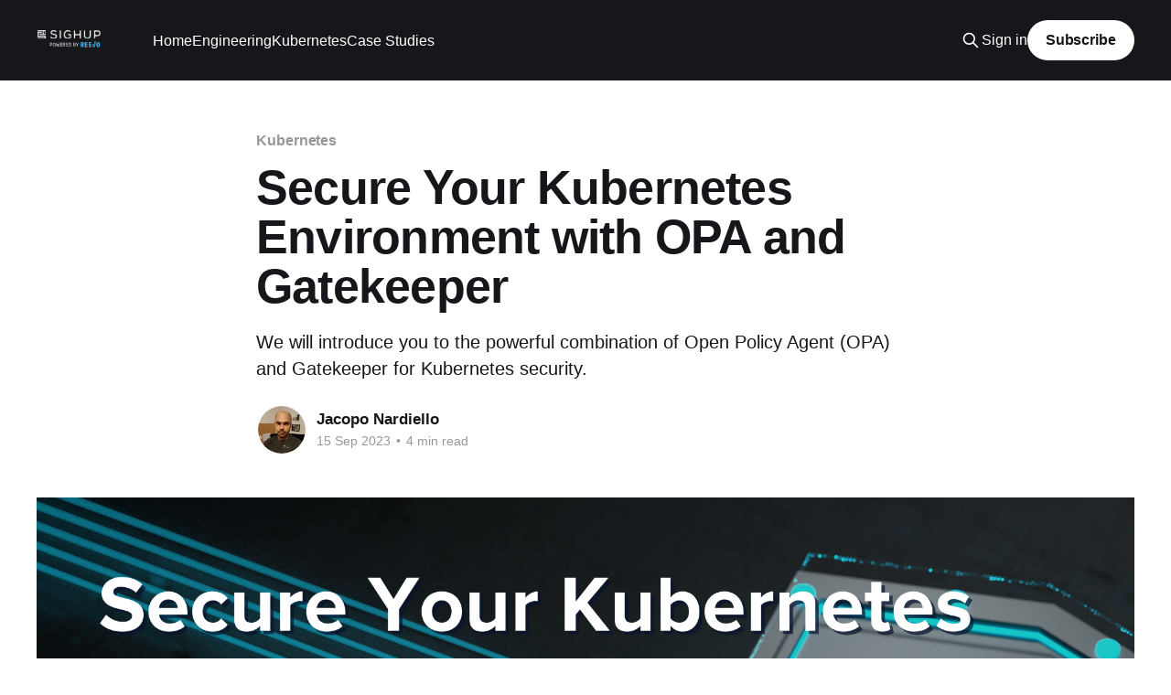

--- FILE ---
content_type: text/html; charset=utf-8
request_url: https://blog.sighup.io/strengthening-supply-chain-security-with-opa-and-gatekeeper/
body_size: 7704
content:
<!DOCTYPE html>
<html lang="en">
<head>

    <title>Secure Your Kubernetes Environment with OPA and Gatekeeper</title>
    <meta charset="utf-8" />
    <meta http-equiv="X-UA-Compatible" content="IE=edge" />
    <meta name="HandheldFriendly" content="True" />
    <meta name="viewport" content="width=device-width, initial-scale=1.0" />
    
    <link rel="preload" as="style" href="https://blog.sighup.io/assets/built/screen.css?v=c80c9b9556" />
    <link rel="preload" as="script" href="https://blog.sighup.io/assets/built/casper.js?v=c80c9b9556" />

    <link rel="stylesheet" type="text/css" href="https://blog.sighup.io/assets/built/screen.css?v=c80c9b9556" />

    <meta name="description" content="We will introduce you to the powerful combination of Open Policy Agent (OPA) and Gatekeeper for Kubernetes security.">
    <link rel="icon" href="https://blog.sighup.io/content/images/size/w256h256/2020/11/apple-icon-60x60.png" type="image/png">
    <link rel="canonical" href="https://blog.sighup.io/strengthening-supply-chain-security-with-opa-and-gatekeeper/">
    <meta name="referrer" content="no-referrer-when-downgrade">
    
    <meta property="og:site_name" content="SIGHUP">
    <meta property="og:type" content="article">
    <meta property="og:title" content="Secure Your Kubernetes Environment with OPA and Gatekeeper">
    <meta property="og:description" content="We will introduce you to the powerful combination of Open Policy Agent (OPA) and Gatekeeper for Kubernetes security.">
    <meta property="og:url" content="https://blog.sighup.io/strengthening-supply-chain-security-with-opa-and-gatekeeper/">
    <meta property="og:image" content="https://blog.sighup.io/content/images/size/w1200/2023/09/Secure-Your-Kubernetes-Environment-with-OPA-and-Gatekeeper.png">
    <meta property="article:published_time" content="2023-09-15T10:39:19.000Z">
    <meta property="article:modified_time" content="2023-09-15T10:39:19.000Z">
    <meta property="article:tag" content="Kubernetes">
    <meta property="article:tag" content="OPA">
    
    <meta property="article:publisher" content="https://www.facebook.com/sighupio/">
    <meta name="twitter:card" content="summary_large_image">
    <meta name="twitter:title" content="Secure Your Kubernetes Environment with OPA and Gatekeeper">
    <meta name="twitter:description" content="We will introduce you to the powerful combination of Open Policy Agent (OPA) and Gatekeeper for Kubernetes security.">
    <meta name="twitter:url" content="https://blog.sighup.io/strengthening-supply-chain-security-with-opa-and-gatekeeper/">
    <meta name="twitter:image" content="https://blog.sighup.io/content/images/size/w1200/2023/09/Secure-Your-Kubernetes-Environment-with-OPA-and-Gatekeeper.png">
    <meta name="twitter:label1" content="Written by">
    <meta name="twitter:data1" content="Jacopo Nardiello">
    <meta name="twitter:label2" content="Filed under">
    <meta name="twitter:data2" content="Kubernetes, OPA">
    <meta name="twitter:site" content="@sighup_">
    <meta name="twitter:creator" content="@sighup_">
    <meta property="og:image:width" content="1200">
    <meta property="og:image:height" content="675">
    
    <script type="application/ld+json">
{
    "@context": "https://schema.org",
    "@type": "Article",
    "publisher": {
        "@type": "Organization",
        "name": "SIGHUP",
        "url": "https://blog.sighup.io/",
        "logo": {
            "@type": "ImageObject",
            "url": "https://blog.sighup.io/content/images/2025/03/Progetto-senza-titolo--1--1.svg"
        }
    },
    "author": {
        "@type": "Person",
        "name": "Jacopo Nardiello",
        "image": {
            "@type": "ImageObject",
            "url": "https://blog.sighup.io/content/images/2020/08/jacopo-nardiello.jpg",
            "width": 600,
            "height": 600
        },
        "url": "https://blog.sighup.io/author/jnardiello/",
        "sameAs": [
            "https://sighup.io",
            "https://x.com/sighup_"
        ]
    },
    "headline": "Secure Your Kubernetes Environment with OPA and Gatekeeper",
    "url": "https://blog.sighup.io/strengthening-supply-chain-security-with-opa-and-gatekeeper/",
    "datePublished": "2023-09-15T10:39:19.000Z",
    "dateModified": "2023-09-15T10:39:19.000Z",
    "image": {
        "@type": "ImageObject",
        "url": "https://blog.sighup.io/content/images/size/w1200/2023/09/Secure-Your-Kubernetes-Environment-with-OPA-and-Gatekeeper.png",
        "width": 1200,
        "height": 675
    },
    "keywords": "Kubernetes, OPA",
    "description": "We will introduce you to the powerful combination of Open Policy Agent (OPA) and Gatekeeper for Kubernetes security. ",
    "mainEntityOfPage": "https://blog.sighup.io/strengthening-supply-chain-security-with-opa-and-gatekeeper/"
}
    </script>

    <meta name="generator" content="Ghost 6.10">
    <link rel="alternate" type="application/rss+xml" title="SIGHUP" href="https://blog.sighup.io/rss/">
    <script defer src="https://cdn.jsdelivr.net/ghost/portal@~2.56/umd/portal.min.js" data-i18n="true" data-ghost="https://blog.sighup.io/" data-key="7d70f1f75669cc4015e04c797c" data-api="https://sighup.ghost.io/ghost/api/content/" data-locale="en" crossorigin="anonymous"></script><style id="gh-members-styles">.gh-post-upgrade-cta-content,
.gh-post-upgrade-cta {
    display: flex;
    flex-direction: column;
    align-items: center;
    font-family: -apple-system, BlinkMacSystemFont, 'Segoe UI', Roboto, Oxygen, Ubuntu, Cantarell, 'Open Sans', 'Helvetica Neue', sans-serif;
    text-align: center;
    width: 100%;
    color: #ffffff;
    font-size: 16px;
}

.gh-post-upgrade-cta-content {
    border-radius: 8px;
    padding: 40px 4vw;
}

.gh-post-upgrade-cta h2 {
    color: #ffffff;
    font-size: 28px;
    letter-spacing: -0.2px;
    margin: 0;
    padding: 0;
}

.gh-post-upgrade-cta p {
    margin: 20px 0 0;
    padding: 0;
}

.gh-post-upgrade-cta small {
    font-size: 16px;
    letter-spacing: -0.2px;
}

.gh-post-upgrade-cta a {
    color: #ffffff;
    cursor: pointer;
    font-weight: 500;
    box-shadow: none;
    text-decoration: underline;
}

.gh-post-upgrade-cta a:hover {
    color: #ffffff;
    opacity: 0.8;
    box-shadow: none;
    text-decoration: underline;
}

.gh-post-upgrade-cta a.gh-btn {
    display: block;
    background: #ffffff;
    text-decoration: none;
    margin: 28px 0 0;
    padding: 8px 18px;
    border-radius: 4px;
    font-size: 16px;
    font-weight: 600;
}

.gh-post-upgrade-cta a.gh-btn:hover {
    opacity: 0.92;
}</style>
    <script defer src="https://cdn.jsdelivr.net/ghost/sodo-search@~1.8/umd/sodo-search.min.js" data-key="7d70f1f75669cc4015e04c797c" data-styles="https://cdn.jsdelivr.net/ghost/sodo-search@~1.8/umd/main.css" data-sodo-search="https://sighup.ghost.io/" data-locale="en" crossorigin="anonymous"></script>
    
    <link href="https://blog.sighup.io/webmentions/receive/" rel="webmention">
    <script defer src="/public/cards.min.js?v=c80c9b9556"></script>
    <link rel="stylesheet" type="text/css" href="/public/cards.min.css?v=c80c9b9556">
    <script defer src="/public/member-attribution.min.js?v=c80c9b9556"></script><style>:root {--ghost-accent-color: #15171A;}</style>
    <link rel="stylesheet" href="https://cdnjs.cloudflare.com/ajax/libs/prism/1.29.0/themes/prism-tomorrow.min.css" integrity="sha512-vswe+cgvic/XBoF1OcM/TeJ2FW0OofqAVdCZiEYkd6dwGXthvkSFWOoGGJgS2CW70VK5dQM5Oh+7ne47s74VTg==" crossorigin="anonymous" referrerpolicy="no-referrer" />

</head>
<body class="post-template tag-kubernetes tag-hash-simone-ragonesi tag-opa is-head-left-logo has-cover">
<div class="viewport">

    <header id="gh-head" class="gh-head outer">
        <div class="gh-head-inner inner">
            <div class="gh-head-brand">
                <a class="gh-head-logo" href="https://blog.sighup.io">
                        <img src="https://blog.sighup.io/content/images/2025/03/Progetto-senza-titolo--1--1.svg" alt="SIGHUP">
                </a>
                <button class="gh-search gh-icon-btn" aria-label="Search this site" data-ghost-search><svg xmlns="http://www.w3.org/2000/svg" fill="none" viewBox="0 0 24 24" stroke="currentColor" stroke-width="2" width="20" height="20"><path stroke-linecap="round" stroke-linejoin="round" d="M21 21l-6-6m2-5a7 7 0 11-14 0 7 7 0 0114 0z"></path></svg></button>
                <button class="gh-burger" aria-label="Main Menu"></button>
            </div>

            <nav class="gh-head-menu">
                <ul class="nav">
    <li class="nav-home"><a href="https://blog.sighup.io/">Home</a></li>
    <li class="nav-engineering"><a href="https://blog.sighup.io/tag/engineering/">Engineering</a></li>
    <li class="nav-kubernetes"><a href="https://blog.sighup.io/tag/kubernetes/">Kubernetes</a></li>
    <li class="nav-case-studies"><a href="https://blog.sighup.io/tag/case-studies/">Case Studies</a></li>
</ul>

            </nav>

            <div class="gh-head-actions">
                    <button class="gh-search gh-icon-btn" aria-label="Search this site" data-ghost-search><svg xmlns="http://www.w3.org/2000/svg" fill="none" viewBox="0 0 24 24" stroke="currentColor" stroke-width="2" width="20" height="20"><path stroke-linecap="round" stroke-linejoin="round" d="M21 21l-6-6m2-5a7 7 0 11-14 0 7 7 0 0114 0z"></path></svg></button>
                    <div class="gh-head-members">
                                <a class="gh-head-link" href="#/portal/signin" data-portal="signin">Sign in</a>
                                <a class="gh-head-button" href="#/portal/signup" data-portal="signup">Subscribe</a>
                    </div>
            </div>
        </div>
    </header>

    <div class="site-content">
        



<main id="site-main" class="site-main">
<article class="article post tag-kubernetes tag-hash-simone-ragonesi tag-opa ">

    <header class="article-header gh-canvas">

        <div class="article-tag post-card-tags">
                <span class="post-card-primary-tag">
                    <a href="/tag/kubernetes/">Kubernetes</a>
                </span>
        </div>

        <h1 class="article-title">Secure Your Kubernetes Environment with OPA and Gatekeeper</h1>

            <p class="article-excerpt">We will introduce you to the powerful combination of Open Policy Agent (OPA) and Gatekeeper for Kubernetes security. </p>

        <div class="article-byline">
        <section class="article-byline-content">

            <ul class="author-list instapaper_ignore">
                <li class="author-list-item">
                    <a href="/author/jnardiello/" class="author-avatar" aria-label="Read more of Jacopo Nardiello">
                        <img class="author-profile-image" src="/content/images/size/w100/2020/08/jacopo-nardiello.jpg" alt="Jacopo Nardiello" />
                    </a>
                </li>
            </ul>

            <div class="article-byline-meta">
                <h4 class="author-name"><a href="/author/jnardiello/">Jacopo Nardiello</a></h4>
                <div class="byline-meta-content">
                    <time class="byline-meta-date" datetime="2023-09-15">15 Sep 2023</time>
                        <span class="byline-reading-time"><span class="bull">&bull;</span> 4 min read</span>
                </div>
            </div>

        </section>
        </div>

            <figure class="article-image">
                <img
                    srcset="/content/images/size/w300/2023/09/Secure-Your-Kubernetes-Environment-with-OPA-and-Gatekeeper.png 300w,
                            /content/images/size/w600/2023/09/Secure-Your-Kubernetes-Environment-with-OPA-and-Gatekeeper.png 600w,
                            /content/images/size/w1000/2023/09/Secure-Your-Kubernetes-Environment-with-OPA-and-Gatekeeper.png 1000w,
                            /content/images/size/w2000/2023/09/Secure-Your-Kubernetes-Environment-with-OPA-and-Gatekeeper.png 2000w"
                    sizes="(min-width: 1400px) 1400px, 92vw"
                    src="/content/images/size/w2000/2023/09/Secure-Your-Kubernetes-Environment-with-OPA-and-Gatekeeper.png"
                    alt="Secure Your Kubernetes Environment with OPA and Gatekeeper"
                />
                    <figcaption>Secure Your Kubernetes Environment with OPA and Gatekeeper</figcaption>
            </figure>

    </header>

    <section class="gh-content gh-canvas">
        <p>In this article, we will introduce you to the <strong>powerful combination of <em>Open Policy Agent (OPA)</em> and <em>Gatekeeper</em> for Kubernetes security</strong>. <br>OPA serves as a versatile policy engine, while Gatekeeper, an admission controller, extends OPA's capabilities to enforce policies in real-time during resource creation and updates.<br><br></p><figure class="kg-card kg-image-card"><img src="https://blog.sighup.io/content/images/2023/07/logo-144x144-6.png" class="kg-image" alt loading="lazy" width="144" height="144"></figure><p><br>As the adoption of <a href="https://kubernetes.io/?ref=blog.sighup.io"><em>Kubernetes</em></a><em> </em>continues to grow, <strong>ensuring robust security within these dynamic container orchestration environments becomes increasingly vital</strong>. <br>Kubernetes provides a powerful platform for deploying and managing containerized applications, but it also introduces unique challenges related to configuration management, access control, and compliance.<br>To address these challenges, <strong><em><a href="https://www.openpolicyagent.org/?ref=blog.sighup.io">Open Policy Agent (OPA)</a></em> and its <em><a href="https://open-policy-agent.github.io/gatekeeper/website/docs/?ref=blog.sighup.io">Gatekeeper</a></em> extension have emerged as indispensable tools </strong>for enforcing policies and bolstering Kubernetes security.</p><h3 id="what-is-open-policy-agent-opa">What is Open Policy Agent (OPA)?</h3><p><br><strong>Open Policy Agent</strong> (OPA) i<strong>s an open-source, general-purpose policy engine that allows you to define, manage, and enforce policies consistently across various parts of your technological stack</strong>.<br>OPA <strong>uses a declarative and non-turing-complete policy language</strong> called <strong><a href="https://www.openpolicyagent.org/docs/latest/policy-language/?ref=blog.sighup.io">Rego</a></strong>, which makes it easy to express complex policies in a human-readable format.<br>Its versatility enables it to be used in a wide range of applications, from microservices authorization to cloud security and, notably, Kubernetes policy enforcement.<br>This flexibility, expressed through Rego, makes OPA an <strong>exceptional tool when it comes to generating custom and tailored rules based on specific business logics, requirements and regulations</strong>.</p><h3 id="introducing-gatekeeper-for-kubernetes">Introducing Gatekeeper for Kubernetes</h3><p><br><strong>Gatekeeper is a Kubernetes-native <em><a href="https://kubernetes.io/docs/reference/access-authn-authz/admission-controllers/?ref=blog.sighup.io">admission controller</a></em> that extends the capabilities of OPA to Kubernetes clusters</strong>.<br>By combining OPA's policy engine with Kubernetes' admission control mechanism, Gatekeeper <strong>enforces policies on Kubernetes resources during creation and update operations</strong>.<br>This provides organizations with <strong>a powerful way to validate and enforce desired configurations, security best practices, and compliance requirements automatically.</strong><br><br>It is worth noting that <strong><a href="https://sighup.io/?ref=blog.sighup.io">SIGHUP</a> has developed an open-source tool called <em><a href="https://github.com/sighupio/gatekeeper-policy-manager?ref=blog.sighup.io">Gatekeeper Policy Manager</a></em></strong>. This tool <strong>provides a simple read-only web UI</strong> <strong>designed to</strong> assist cluster administrators in <strong>viewing the status of OPA Gatekeeper policies within a Kubernetes Cluster</strong>.</p><figure class="kg-card kg-image-card kg-card-hascaption"><img src="https://blog.sighup.io/content/images/2023/09/04-constraints.png" class="kg-image" alt="SIGHUP Gatekeeper Policy Manager in action" loading="lazy" width="2000" height="1347" srcset="https://blog.sighup.io/content/images/size/w600/2023/09/04-constraints.png 600w, https://blog.sighup.io/content/images/size/w1000/2023/09/04-constraints.png 1000w, https://blog.sighup.io/content/images/size/w1600/2023/09/04-constraints.png 1600w, https://blog.sighup.io/content/images/size/w2400/2023/09/04-constraints.png 2400w" sizes="(min-width: 720px) 720px"><figcaption>Source: https://github.com/sighupio/gatekeeper-policy-manager/blob/main/screenshots/04-constraints.png</figcaption></figure><p></p><h3 id="key-benefits-of-using-gatekeeper">Key Benefits of Using Gatekeeper</h3><p><br><em><strong>Policy Enforcement</strong></em>: Gatekeeper enables organizations to define custom policies that match their specific security requirements.<br>This includes validating resource configurations, checking for compliance with regulatory standards, and enforcing best practices.</p><p><em><strong>Real-time Control</strong></em>: With Gatekeeper acting as an admission controller, policies are evaluated in real-time, preventing the deployment of resources that violate security guidelines.<br>This immediate feedback loop enhances the security posture of the Kubernetes cluster.</p><p><em><strong>Uniformity and Consistency</strong></em>: Gatekeeper ensures uniformity and consistency in resource configurations by applying policies across all namespaces and clusters. This helps prevent misconfigurations and reduces the risk of security incidents.</p><p><em><strong>Flexibility</strong></em>: OPA's Rego language provides a flexible and expressive way to author policies.<br>This allows organizations to adapt policies to their unique use cases and security requirements, providing greater control over their Kubernetes environment.</p><h3 id="common-use-cases-for-gatekeeper-policies">Common Use Cases for Gatekeeper Policies</h3><p><br><em><strong>Pod Security Policies</strong></em>: Gatekeeper can enforce specific pod security policies, such as requiring the use of specific security context constraints or blocking privileged containers.</p><p><em><strong>Namespace Quotas</strong></em>: Organizations can define policies to enforce resource quotas on namespaces, preventing resource abuse and ensuring fair allocation.</p><p><em><strong>Network Policie</strong>s</em>: Gatekeeper can enforce network policies to control pod-to-pod communication, restricting access based on defined rules.</p><p><em><strong>Custom Business Rules</strong></em>: Gatekeeper allows organizations to define custom policies that align with their specific security, compliance, and operational needs.</p><h3 id="practical-example">Practical Example</h3><p><br>In order to demonstrate the flexibility of OPA Gatekeeper, we will now introduce a practical use case.<br>Please note that this is solely an illustrative example, and careful evaluation should be conducted before deploying it in a production environment.</p><p>Let's assume that your company imposes a compliance requirement stating that container images used for the Deployments on your cluster cannot be older than three months; otherwise, the deployment must be rejected.<br>Kubernetes lacks the ability to determine the last push date of an image <em>before</em> applying the deployment manifest.</p><p>Fortunately, Gatekeeper comes to our aid.<br>Below is the implementation of the <a href="https://open-policy-agent.github.io/gatekeeper/website/docs/constrainttemplates/?ref=blog.sighup.io"><em>ConstraintTemplate CRD</em></a> with the necessary Rego code to perform this validation (assuming <em>docker hub</em> is the reference registry):<br></p><figure class="kg-card kg-image-card"><img src="https://blog.sighup.io/content/images/2023/07/sample.png" class="kg-image" alt loading="lazy" width="2000" height="2406" srcset="https://blog.sighup.io/content/images/size/w600/2023/07/sample.png 600w, https://blog.sighup.io/content/images/size/w1000/2023/07/sample.png 1000w, https://blog.sighup.io/content/images/size/w1600/2023/07/sample.png 1600w, https://blog.sighup.io/content/images/2023/07/sample.png 2048w" sizes="(min-width: 720px) 720px"></figure><p> </p><h3 id="conclusions">Conclusions</h3><p><br>In a Kubernetes environment, maintaining robust security and compliance is crucial for safeguarding applications and data.<br><strong>Open Policy Agent (OPA) and Gatekeeper offer a powerful approach to enforce policies and strengthen Kubernetes security.</strong><br>By leveraging OPA's flexible policy language and Gatekeeper's admission control capabilities, organizations can confidently mitigate risks, prevent misconfigurations, and ensure compliance with security best practices.</p><p>As the Kubernetes ecosystem continues to evolve, <strong>adopting OPA and Gatekeeper as integral components of the security strategy will be paramount for maintaining a secure and resilient Kubernetes environment</strong>.<br>With these tools in place, organizations can embrace the full potential of Kubernetes while keeping security at the forefront of their operations.</p>
    </section>


</article>
</main>

    <section class="footer-cta outer">
        <div class="inner">
            <h2 class="footer-cta-title">Sign up for more like this.</h2>
            <a class="footer-cta-button" href="#/portal" data-portal>
                <div class="footer-cta-input">Enter your email</div>
                <span>Subscribe</span>
            </a>
        </div>
    </section>



            <aside class="read-more-wrap outer">
                <div class="read-more inner">
                        
<article class="post-card post">

    <a class="post-card-image-link" href="/kubernetes-beyond-vms-deep-dive-into-bare-metal-efficiency-with-sighup-distribution/">

        <img class="post-card-image"
            srcset="/content/images/size/w300/2025/11/Kubernetes-Beyond-VMs-Deep-Dive-into-Bare-Metal-efficiency-with-SIGHUP-Distribution.jpg 300w,
                    /content/images/size/w600/2025/11/Kubernetes-Beyond-VMs-Deep-Dive-into-Bare-Metal-efficiency-with-SIGHUP-Distribution.jpg 600w,
                    /content/images/size/w1000/2025/11/Kubernetes-Beyond-VMs-Deep-Dive-into-Bare-Metal-efficiency-with-SIGHUP-Distribution.jpg 1000w,
                    /content/images/size/w2000/2025/11/Kubernetes-Beyond-VMs-Deep-Dive-into-Bare-Metal-efficiency-with-SIGHUP-Distribution.jpg 2000w"
            sizes="(max-width: 1000px) 400px, 800px"
            src="/content/images/size/w600/2025/11/Kubernetes-Beyond-VMs-Deep-Dive-into-Bare-Metal-efficiency-with-SIGHUP-Distribution.jpg"
            alt="Kubernetes Beyond VMs: Deep Dive into Bare-Metal efficiency with SIGHUP Distribution"
            loading="lazy"
        />


    </a>

    <div class="post-card-content">

        <a class="post-card-content-link" href="/kubernetes-beyond-vms-deep-dive-into-bare-metal-efficiency-with-sighup-distribution/">
            <header class="post-card-header">
                <div class="post-card-tags">
                </div>
                <h2 class="post-card-title">
                    Kubernetes Beyond VMs: Deep Dive into Bare-Metal efficiency with SIGHUP Distribution
                </h2>
            </header>
                <div class="post-card-excerpt">SIGHUP Distribution provides everything you need to handle bare-metal complexity, enabling you to run Kubernetes on bare metal nodes with high-density pod count.</div>
        </a>

        <footer class="post-card-meta">
            <time class="post-card-meta-date" datetime="2025-11-20">20 Nov 2025</time>
                <span class="post-card-meta-length">5 min read</span>
        </footer>

    </div>

</article>
                        
<article class="post-card post">

    <a class="post-card-image-link" href="/sighup-distribution-updates-v1-33-1/">

        <img class="post-card-image"
            srcset="/content/images/size/w300/2025/10/SIGHUP-Distribution-Updates-v1.31.1--v1.30.2---v1.29.7--.jpg 300w,
                    /content/images/size/w600/2025/10/SIGHUP-Distribution-Updates-v1.31.1--v1.30.2---v1.29.7--.jpg 600w,
                    /content/images/size/w1000/2025/10/SIGHUP-Distribution-Updates-v1.31.1--v1.30.2---v1.29.7--.jpg 1000w,
                    /content/images/size/w2000/2025/10/SIGHUP-Distribution-Updates-v1.31.1--v1.30.2---v1.29.7--.jpg 2000w"
            sizes="(max-width: 1000px) 400px, 800px"
            src="/content/images/size/w600/2025/10/SIGHUP-Distribution-Updates-v1.31.1--v1.30.2---v1.29.7--.jpg"
            alt="SIGHUP Distribution Updates: v1.33.1"
            loading="lazy"
        />


    </a>

    <div class="post-card-content">

        <a class="post-card-content-link" href="/sighup-distribution-updates-v1-33-1/">
            <header class="post-card-header">
                <div class="post-card-tags">
                </div>
                <h2 class="post-card-title">
                    SIGHUP Distribution Updates: v1.33.1
                </h2>
            </header>
                <div class="post-card-excerpt">New release of SIGHUP Distribution v1.33.1: supports for K8s v1.32.8, v1.31.12, installs K8s v1.33.4, and adds new configuration parameters for easier deployment on bare metal machines and CIS Benchmark implementation.</div>
        </a>

        <footer class="post-card-meta">
            <time class="post-card-meta-date" datetime="2025-10-20">20 Oct 2025</time>
                <span class="post-card-meta-length">1 min read</span>
        </footer>

    </div>

</article>
                        
<article class="post-card post">

    <a class="post-card-image-link" href="/sighup-distribution-updates-v1-32-0/">

        <img class="post-card-image"
            srcset="/content/images/size/w300/2025/05/SIGHUP-Distribution-Updates-v1.31.1--v1.30.2---v1.29.7--.jpg 300w,
                    /content/images/size/w600/2025/05/SIGHUP-Distribution-Updates-v1.31.1--v1.30.2---v1.29.7--.jpg 600w,
                    /content/images/size/w1000/2025/05/SIGHUP-Distribution-Updates-v1.31.1--v1.30.2---v1.29.7--.jpg 1000w,
                    /content/images/size/w2000/2025/05/SIGHUP-Distribution-Updates-v1.31.1--v1.30.2---v1.29.7--.jpg 2000w"
            sizes="(max-width: 1000px) 400px, 800px"
            src="/content/images/size/w600/2025/05/SIGHUP-Distribution-Updates-v1.31.1--v1.30.2---v1.29.7--.jpg"
            alt="SIGHUP Distribution Updates: v1.32.0!"
            loading="lazy"
        />


    </a>

    <div class="post-card-content">

        <a class="post-card-content-link" href="/sighup-distribution-updates-v1-32-0/">
            <header class="post-card-header">
                <div class="post-card-tags">
                </div>
                <h2 class="post-card-title">
                    SIGHUP Distribution Updates: v1.32.0!
                </h2>
            </header>
                <div class="post-card-excerpt">We’re excited to announce the release of SIGHUP Distribution version v1.32.0!

This release includes Kubernetes 1.32 and general improvements across the distribution.

Key Highlights: 

 * Configurable Loki Log Retention: You can now configure log retention directly in furyctl.yaml, eliminating the need for a lifecycle policy on</div>
        </a>

        <footer class="post-card-meta">
            <time class="post-card-meta-date" datetime="2025-05-23">23 May 2025</time>
                <span class="post-card-meta-length">1 min read</span>
        </footer>

    </div>

</article>
                </div>
            </aside>



    </div>

    <footer class="site-footer outer">
        <div class="inner">
            <section class="copyright"><a href="https://blog.sighup.io">SIGHUP</a> &copy; 2025</section>
            <nav class="site-footer-nav">
                
            </nav>
            <div class="gh-powered-by"><a href="https://ghost.org/" target="_blank" rel="noopener">Powered by Ghost</a></div>
        </div>
    </footer>

</div>

    <div class="pswp" tabindex="-1" role="dialog" aria-hidden="true">
    <div class="pswp__bg"></div>

    <div class="pswp__scroll-wrap">
        <div class="pswp__container">
            <div class="pswp__item"></div>
            <div class="pswp__item"></div>
            <div class="pswp__item"></div>
        </div>

        <div class="pswp__ui pswp__ui--hidden">
            <div class="pswp__top-bar">
                <div class="pswp__counter"></div>

                <button class="pswp__button pswp__button--close" title="Close (Esc)"></button>
                <button class="pswp__button pswp__button--share" title="Share"></button>
                <button class="pswp__button pswp__button--fs" title="Toggle fullscreen"></button>
                <button class="pswp__button pswp__button--zoom" title="Zoom in/out"></button>

                <div class="pswp__preloader">
                    <div class="pswp__preloader__icn">
                        <div class="pswp__preloader__cut">
                            <div class="pswp__preloader__donut"></div>
                        </div>
                    </div>
                </div>
            </div>

            <div class="pswp__share-modal pswp__share-modal--hidden pswp__single-tap">
                <div class="pswp__share-tooltip"></div>
            </div>

            <button class="pswp__button pswp__button--arrow--left" title="Previous (arrow left)"></button>
            <button class="pswp__button pswp__button--arrow--right" title="Next (arrow right)"></button>

            <div class="pswp__caption">
                <div class="pswp__caption__center"></div>
            </div>
        </div>
    </div>
</div>
<script
    src="https://code.jquery.com/jquery-3.5.1.min.js"
    integrity="sha256-9/aliU8dGd2tb6OSsuzixeV4y/faTqgFtohetphbbj0="
    crossorigin="anonymous">
</script>
<script src="https://blog.sighup.io/assets/built/casper.js?v=c80c9b9556"></script>
<script>
$(document).ready(function () {
    // Mobile Menu Trigger
    $('.gh-burger').click(function () {
        $('body').toggleClass('gh-head-open');
    });
    // FitVids - Makes video embeds responsive
    $(".gh-content").fitVids();
});
</script>

<script async defer src="https://scripts.simpleanalyticscdn.com/latest.js"></script>
<noscript><img src="https://queue.simpleanalyticscdn.com/noscript.gif" alt=""></noscript>
<script src="https://cdnjs.cloudflare.com/ajax/libs/prism/1.29.0/components/prism-core.min.js" crossorigin="anonymous" referrerpolicy="no-referrer"></script>
<script src="https://cdnjs.cloudflare.com/ajax/libs/prism/1.29.0/plugins/autoloader/prism-autoloader.min.js" crossorigin="anonymous" referrerpolicy="no-referrer"></script>

</body>
</html>


--- FILE ---
content_type: image/svg+xml
request_url: https://blog.sighup.io/content/images/2025/03/Progetto-senza-titolo--1--1.svg
body_size: 52085
content:
<svg version="1.0" preserveAspectRatio="xMidYMid meet" height="768" viewBox="0 0 1024.5 576" zoomAndPan="magnify" width="1366" xmlns:xlink="http://www.w3.org/1999/xlink" xmlns="http://www.w3.org/2000/svg"><defs><filter id="71d8786d0e" height="100%" width="100%" y="0%" x="0%"><feColorMatrix color-interpolation-filters="sRGB" values="0 0 0 0 1 0 0 0 0 1 0 0 0 0 1 0 0 0 1 0"></feColorMatrix></filter><filter id="466fd3caf8" height="100%" width="100%" y="0%" x="0%"><feColorMatrix color-interpolation-filters="sRGB" values="0 0 0 0 1 0 0 0 0 1 0 0 0 0 1 0.2126 0.7152 0.0722 0 0"></feColorMatrix></filter><g></g><clipPath id="54487a756e"><path clip-rule="nonzero" d="M 13.785156 128 L 1010.050781 128 L 1010.050781 266 L 13.785156 266 Z M 13.785156 128"></path></clipPath><image preserveAspectRatio="xMidYMid meet" height="331" id="888bb7eea0" xlink:href="[data-uri]" width="2376" y="0" x="0"></image><mask id="69bceb15ef"><g filter="url(#71d8786d0e)"><g transform="matrix(0.421196, 0, 0, 0.41898, 11.776992, 127.703637)" filter="url(#466fd3caf8)"><image preserveAspectRatio="xMidYMid meet" height="331" xlink:href="[data-uri]" width="2376" y="0" x="0"></image></g></g></mask><image preserveAspectRatio="xMidYMid meet" height="331" id="045b599411" xlink:href="[data-uri]" width="2376" y="0" x="0"></image><clipPath id="6009ffb314"><path clip-rule="nonzero" d="M 671.128906 300.261719 L 1009.964844 300.261719 L 1009.964844 404.460938 L 671.128906 404.460938 Z M 671.128906 300.261719"></path></clipPath><image preserveAspectRatio="xMidYMid meet" height="768" id="16a0bd84e7" xlink:href="[data-uri]" width="1366" y="0" x="0"></image><mask id="0cd41b1159"><g filter="url(#71d8786d0e)"><g transform="matrix(0.679939, 0, 0, 0.679356, 384.775068, 108.236812)" filter="url(#466fd3caf8)"><image preserveAspectRatio="xMidYMid meet" height="768" xlink:href="[data-uri]" width="1366" y="0" x="0"></image></g></g></mask><image preserveAspectRatio="xMidYMid meet" height="768" id="980364cdd5" xlink:href="[data-uri]" width="1366" y="0" x="0"></image></defs><g clip-path="url(#54487a756e)"><g mask="url(#69bceb15ef)"><g transform="matrix(0.421196, 0, 0, 0.41898, 11.776992, 127.703637)"><image preserveAspectRatio="xMidYMid meet" height="331" xlink:href="[data-uri]" width="2376" y="0" x="0"></image></g></g></g><g clip-path="url(#6009ffb314)"><g mask="url(#0cd41b1159)"><g transform="matrix(0.679939, 0, 0, 0.679356, 384.775068, 108.236812)"><image preserveAspectRatio="xMidYMid meet" height="768" xlink:href="[data-uri]" width="1366" y="0" x="0"></image></g></g></g><g fill-opacity="1" fill="#ffffff"><g transform="translate(205.116, 385.409929)"><g><path d="M 8.550781 0 L 8.875 -26.214844 L 8.550781 -56.585938 C 8.550781 -56.585938 9.105469 -56.640625 10.21875 -56.746094 C 11.332031 -56.855469 12.808594 -56.992188 14.65625 -57.15625 C 16.5 -57.316406 18.523438 -57.453125 20.722656 -57.5625 C 22.917969 -57.671875 25.105469 -57.726562 27.273438 -57.726562 C 32.105469 -57.726562 35.851562 -56.136719 38.511719 -52.960938 C 41.171875 -49.785156 42.5 -45.023438 42.5 -38.671875 C 42.5 -34.710938 42.023438 -31.425781 41.074219 -28.820312 C 40.125 -26.214844 38.835938 -24.195312 37.207031 -22.757812 C 35.578125 -21.316406 33.761719 -20.300781 31.753906 -19.703125 C 29.746094 -19.105469 27.683594 -18.808594 25.566406 -18.808594 C 23.882812 -18.808594 22.011719 -18.875 19.949219 -19.011719 C 17.882812 -19.148438 16.363281 -19.242188 15.386719 -19.296875 L 15.386719 0 Z M 26.054688 -24.589844 C 27.789062 -24.589844 29.203125 -24.683594 30.289062 -24.875 C 31.371094 -25.0625 32.242188 -25.484375 32.894531 -26.136719 C 33.816406 -27.058594 34.441406 -28.644531 34.765625 -30.898438 C 35.089844 -33.152344 35.253906 -36.015625 35.253906 -39.488281 C 35.253906 -42.417969 35.105469 -44.683594 34.804688 -46.285156 C 34.507812 -47.886719 34.15625 -49.039062 33.746094 -49.746094 C 33.339844 -50.453125 32.917969 -50.941406 32.484375 -51.210938 C 31.941406 -51.589844 31.0625 -51.902344 29.839844 -52.148438 C 28.617188 -52.390625 27.21875 -52.515625 25.648438 -52.515625 C 23.53125 -52.515625 21.535156 -52.417969 19.664062 -52.230469 C 17.789062 -52.039062 16.363281 -51.835938 15.386719 -51.617188 L 15.386719 -25.566406 C 16.148438 -25.457031 17.574219 -25.265625 19.664062 -24.996094 C 21.753906 -24.722656 23.882812 -24.589844 26.054688 -24.589844 Z M 26.054688 -24.589844"></path></g></g></g><g fill-opacity="1" fill="#ffffff"><g transform="translate(252.407551, 385.409929)"><g><path d="M 26.703125 1.140625 C 23.882812 1.140625 21.210938 0.707031 18.683594 -0.164062 C 16.160156 -1.03125 13.9375 -2.539062 12.007812 -4.679688 C 10.082031 -6.824219 8.574219 -9.824219 7.492188 -13.679688 C 6.40625 -17.53125 5.863281 -22.445312 5.863281 -28.414062 C 5.863281 -34.386719 6.40625 -39.269531 7.492188 -43.070312 C 8.574219 -46.871094 10.082031 -49.839844 12.007812 -51.984375 C 13.9375 -54.128906 16.160156 -55.621094 18.683594 -56.464844 C 21.210938 -57.304688 23.882812 -57.726562 26.703125 -57.726562 C 29.582031 -57.726562 32.269531 -57.304688 34.765625 -56.464844 C 37.261719 -55.621094 39.472656 -54.128906 41.402344 -51.984375 C 43.328125 -49.839844 44.832031 -46.871094 45.917969 -43.070312 C 47.003906 -39.269531 47.546875 -34.386719 47.546875 -28.414062 C 47.546875 -22.445312 47.003906 -17.53125 45.917969 -13.679688 C 44.832031 -9.824219 43.328125 -6.824219 41.402344 -4.679688 C 39.472656 -2.539062 37.261719 -1.03125 34.765625 -0.164062 C 32.269531 0.707031 29.582031 1.140625 26.703125 1.140625 Z M 26.703125 -5.046875 C 29.039062 -5.046875 31.0625 -5.304688 32.769531 -5.820312 C 34.480469 -6.335938 35.890625 -7.382812 37.003906 -8.957031 C 38.117188 -10.53125 38.945312 -12.851562 39.488281 -15.917969 C 40.03125 -18.984375 40.300781 -23.066406 40.300781 -28.171875 C 40.300781 -33.273438 40.042969 -37.371094 39.527344 -40.464844 C 39.011719 -43.558594 38.210938 -45.90625 37.125 -47.507812 C 36.039062 -49.109375 34.628906 -50.179688 32.894531 -50.722656 C 31.15625 -51.265625 29.09375 -51.539062 26.703125 -51.539062 C 24.261719 -51.539062 22.1875 -51.265625 20.476562 -50.722656 C 18.765625 -50.179688 17.367188 -49.109375 16.285156 -47.507812 C 15.199219 -45.90625 14.398438 -43.558594 13.882812 -40.464844 C 13.367188 -37.371094 13.109375 -33.273438 13.109375 -28.171875 C 13.109375 -23.066406 13.378906 -18.984375 13.921875 -15.917969 C 14.464844 -12.851562 15.28125 -10.53125 16.363281 -8.957031 C 17.449219 -7.382812 18.863281 -6.335938 20.597656 -5.820312 C 22.335938 -5.304688 24.371094 -5.046875 26.703125 -5.046875 Z M 26.703125 -5.046875"></path></g></g></g><g fill-opacity="1" fill="#ffffff"><g transform="translate(305.803869, 385.409929)"><g><path d="M 11.316406 0 L 1.058594 -56.585938 L 8.058594 -56.585938 L 15.957031 -6.023438 L 16.527344 -6.023438 L 25.566406 -43.3125 L 35.335938 -43.3125 L 44.371094 -6.023438 L 44.941406 -6.023438 L 52.839844 -56.585938 L 59.84375 -56.585938 L 49.664062 0 L 39.730469 0 L 30.695312 -37.289062 L 30.207031 -37.289062 L 21.085938 0 Z M 11.316406 0"></path></g></g></g><g fill-opacity="1" fill="#ffffff"><g transform="translate(366.688686, 385.409929)"><g><path d="M 8.550781 0 L 8.550781 -56.585938 L 36.3125 -56.585938 L 36.3125 -50.558594 L 12.292969 -50.804688 L 15.46875 -53.898438 L 14.898438 -29.636719 L 11.886719 -31.671875 L 34.359375 -31.671875 L 34.359375 -25.890625 L 11.886719 -25.890625 L 14.898438 -28.25 L 15.46875 -2.769531 L 12.292969 -5.863281 L 36.3125 -6.023438 L 36.3125 0 Z M 8.550781 0"></path></g></g></g><g fill-opacity="1" fill="#ffffff"><g transform="translate(408.526659, 385.409929)"><g><path d="M 8.550781 0 L 8.957031 -26.785156 L 8.710938 -56.585938 C 9.308594 -56.695312 10.285156 -56.800781 11.644531 -56.910156 C 13 -57.019531 14.546875 -57.128906 16.285156 -57.238281 C 18.019531 -57.34375 19.796875 -57.441406 21.617188 -57.523438 C 23.433594 -57.601562 25.132812 -57.644531 26.703125 -57.644531 C 30.394531 -57.644531 33.597656 -57.074219 36.3125 -55.933594 C 39.027344 -54.792969 41.117188 -52.933594 42.582031 -50.355469 C 44.046875 -47.777344 44.78125 -44.34375 44.78125 -40.058594 C 44.78125 -35.335938 43.75 -31.589844 41.6875 -28.820312 C 39.625 -26.054688 36.636719 -24.207031 32.730469 -23.285156 L 32.730469 -23.042969 L 45.511719 0 L 37.453125 0 L 26.054688 -22.472656 L 15.46875 -22.878906 L 15.46875 0 Z M 27.519531 -28.171875 C 31.535156 -28.171875 34.207031 -29.132812 35.539062 -31.0625 C 36.867188 -32.988281 37.535156 -36.015625 37.535156 -40.140625 C 37.535156 -43.503906 37.25 -46.070312 36.679688 -47.832031 C 36.109375 -49.597656 35.335938 -50.75 34.359375 -51.292969 C 33.761719 -51.671875 32.851562 -51.957031 31.628906 -52.148438 C 30.410156 -52.339844 29.09375 -52.433594 27.683594 -52.433594 C 25.457031 -52.433594 23.191406 -52.324219 20.882812 -52.105469 C 18.578125 -51.890625 16.800781 -51.699219 15.550781 -51.539062 L 15.386719 -28.984375 C 17.289062 -28.765625 19.308594 -28.578125 21.453125 -28.414062 C 23.597656 -28.25 25.621094 -28.171875 27.519531 -28.171875 Z M 27.519531 -28.171875"></path></g></g></g><g fill-opacity="1" fill="#ffffff"><g transform="translate(460.213638, 385.409929)"><g><path d="M 8.550781 0 L 8.550781 -56.585938 L 36.3125 -56.585938 L 36.3125 -50.558594 L 12.292969 -50.804688 L 15.46875 -53.898438 L 14.898438 -29.636719 L 11.886719 -31.671875 L 34.359375 -31.671875 L 34.359375 -25.890625 L 11.886719 -25.890625 L 14.898438 -28.25 L 15.46875 -2.769531 L 12.292969 -5.863281 L 36.3125 -6.023438 L 36.3125 0 Z M 8.550781 0"></path></g></g></g><g fill-opacity="1" fill="#ffffff"><g transform="translate(502.051611, 385.409929)"><g><path d="M 24.589844 1.140625 C 23.503906 1.140625 22.160156 1.097656 20.558594 1.019531 C 18.957031 0.9375 17.328125 0.828125 15.671875 0.691406 C 14.015625 0.554688 12.539062 0.433594 11.234375 0.324219 C 9.933594 0.21875 9.039062 0.136719 8.550781 0.0820312 L 8.550781 -56.667969 C 8.765625 -56.667969 9.472656 -56.722656 10.664062 -56.828125 C 11.859375 -56.9375 13.324219 -57.058594 15.0625 -57.195312 C 16.800781 -57.332031 18.605469 -57.453125 20.476562 -57.5625 C 22.347656 -57.671875 24.019531 -57.726562 25.484375 -57.726562 C 29.664062 -57.726562 33.070312 -56.953125 35.703125 -55.40625 C 38.335938 -53.859375 40.355469 -51.742188 41.765625 -49.054688 C 43.179688 -46.367188 44.15625 -43.300781 44.699219 -39.855469 C 45.242188 -36.40625 45.511719 -32.785156 45.511719 -28.984375 C 45.511719 -21.496094 44.601562 -15.550781 42.785156 -11.152344 C 40.964844 -6.757812 38.484375 -3.609375 35.335938 -1.710938 C 32.1875 0.191406 28.605469 1.140625 24.589844 1.140625 Z M 23.691406 -4.804688 C 26.625 -4.804688 28.792969 -5.007812 30.207031 -5.414062 C 31.617188 -5.820312 32.675781 -6.378906 33.382812 -7.082031 C 34.140625 -7.84375 34.859375 -9.039062 35.539062 -10.664062 C 36.21875 -12.292969 36.773438 -14.628906 37.207031 -17.667969 C 37.640625 -20.707031 37.859375 -24.667969 37.859375 -29.554688 C 37.859375 -34.492188 37.519531 -38.835938 36.839844 -42.582031 C 36.164062 -46.328125 35.0625 -48.851562 33.542969 -50.152344 C 33 -50.640625 32.144531 -51.035156 30.980469 -51.332031 C 29.8125 -51.632812 28.035156 -51.78125 25.648438 -51.78125 C 23.476562 -51.78125 21.386719 -51.6875 19.378906 -51.496094 C 17.367188 -51.304688 15.632812 -51.15625 14.167969 -51.046875 L 15.386719 -54.304688 L 15.386719 -2.523438 L 13.921875 -5.863281 C 15.496094 -5.644531 17.042969 -5.414062 18.5625 -5.171875 C 20.082031 -4.925781 21.792969 -4.804688 23.691406 -4.804688 Z M 23.691406 -4.804688"></path></g></g></g><g fill-opacity="1" fill="#ffffff"><g transform="translate(553.413007, 385.409929)"><g></g></g></g><g fill-opacity="1" fill="#ffffff"><g transform="translate(572.948237, 385.409929)"><g><path d="M 26.296875 1.140625 C 24.289062 1.140625 22.269531 1.070312 20.230469 0.9375 C 18.195312 0.800781 16.335938 0.636719 14.65625 0.449219 C 12.972656 0.257812 11.589844 0.09375 10.503906 -0.0390625 C 9.417969 -0.175781 8.792969 -0.269531 8.628906 -0.324219 L 8.957031 -26.296875 L 8.550781 -56.746094 C 8.765625 -56.746094 9.417969 -56.800781 10.503906 -56.910156 C 11.589844 -57.019531 12.972656 -57.140625 14.65625 -57.277344 C 16.335938 -57.414062 18.140625 -57.523438 20.070312 -57.601562 C 21.996094 -57.683594 23.882812 -57.726562 25.726562 -57.726562 C 28.714844 -57.726562 31.398438 -57.261719 33.789062 -56.339844 C 36.175781 -55.417969 38.089844 -53.859375 39.527344 -51.660156 C 40.964844 -49.460938 41.6875 -46.433594 41.6875 -42.582031 C 41.6875 -39.597656 41.238281 -37.234375 40.34375 -35.496094 C 39.445312 -33.761719 38.386719 -32.472656 37.167969 -31.628906 C 35.945312 -30.789062 34.832031 -30.234375 33.828125 -29.960938 C 32.824219 -29.691406 32.242188 -29.554688 32.078125 -29.554688 L 32.566406 -32.730469 L 32.566406 -26.296875 L 31.671875 -29.390625 C 32.324219 -29.390625 33.285156 -29.242188 34.5625 -28.945312 C 35.835938 -28.644531 37.125 -28.0625 38.429688 -27.195312 C 39.730469 -26.324219 40.84375 -25.035156 41.765625 -23.324219 C 42.691406 -21.617188 43.152344 -19.351562 43.152344 -16.527344 C 43.152344 -13 42.675781 -10.082031 41.726562 -7.773438 C 40.777344 -5.46875 39.488281 -3.664062 37.859375 -2.359375 C 36.230469 -1.058594 34.425781 -0.148438 32.445312 0.367188 C 30.464844 0.882812 28.414062 1.140625 26.296875 1.140625 Z M 27.195312 -4.152344 C 30.722656 -4.152344 33.054688 -5.128906 34.195312 -7.082031 C 35.335938 -9.039062 35.90625 -12.050781 35.90625 -16.121094 C 35.90625 -20.191406 34.96875 -22.988281 33.097656 -24.507812 C 31.222656 -26.027344 28.660156 -26.785156 25.402344 -26.785156 L 12.292969 -26.785156 L 15.386719 -28.496094 L 15.550781 -1.953125 L 15.386719 -4.964844 C 15.660156 -4.964844 16.335938 -4.898438 17.421875 -4.761719 C 18.507812 -4.628906 19.894531 -4.492188 21.574219 -4.355469 C 23.257812 -4.21875 25.132812 -4.152344 27.195312 -4.152344 Z M 26.054688 -32.078125 C 29.417969 -32.078125 31.683594 -32.878906 32.851562 -34.480469 C 34.019531 -36.082031 34.601562 -38.699219 34.601562 -42.335938 C 34.601562 -46.191406 33.898438 -48.878906 32.484375 -50.398438 C 31.074219 -51.917969 28.714844 -52.675781 25.402344 -52.675781 C 23.503906 -52.675781 21.792969 -52.621094 20.273438 -52.515625 C 18.753906 -52.40625 17.503906 -52.296875 16.527344 -52.1875 C 15.550781 -52.082031 14.925781 -52 14.65625 -51.945312 L 15.386719 -55.121094 L 15.386719 -30.207031 L 12.292969 -32.160156 Z M 26.054688 -32.078125"></path></g></g></g><g fill-opacity="1" fill="#ffffff"><g transform="translate(622.925876, 385.409929)"><g><path d="M 17.097656 0 L 17.34375 -21.085938 L 1.300781 -56.585938 L 8.710938 -56.585938 L 20.355469 -28.25 L 20.84375 -28.25 L 32.402344 -56.585938 L 39.8125 -56.585938 L 23.773438 -21.085938 L 24.019531 0 Z M 17.097656 0"></path></g></g></g></svg>